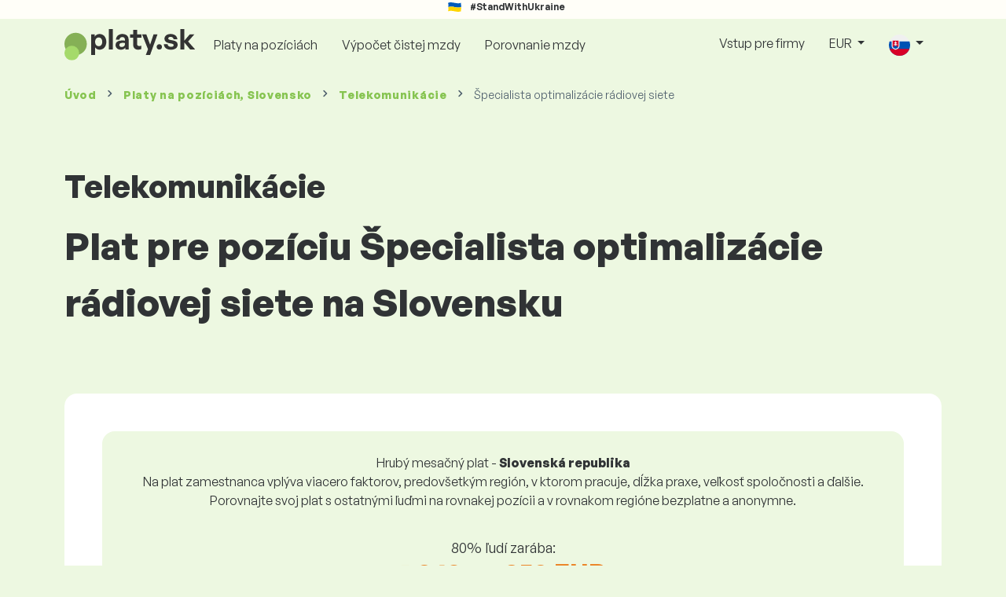

--- FILE ---
content_type: text/html; charset=UTF-8
request_url: https://www.platy.sk/platy/telekomunikacie/specialista-optimalizacie-radiovej-siete?res_lang=1
body_size: 12270
content:
<!doctype html>
<html lang="sk" >

<head prefix="og: http://ogp.me/ns# fb: http://ogp.me/ns/fb# website: http://ogp.me/ns/website#">
    
                <meta name="facebook-domain-verification" content="el2wgdxmk4cy7s3k4ame3n5ghu7pr2">

    <!-- Google Tag Manager -->
    <script>(function(w,d,s,l,i){w[l]=w[l]||[];w[l].push({'gtm.start':
                new Date().getTime(),event:'gtm.js'});var f=d.getElementsByTagName(s)[0],
            j=d.createElement(s),dl=l!='dataLayer'?'&l='+l:'';j.async=true;j.src=
            'https://www.googletagmanager.com/gtm.js?id='+i+dl;f.parentNode.insertBefore(j,f);
        })(window,document,'script','dataLayer','GTM-WKN5');</script>
    <!-- End Google Tag Manager -->
    
    
    <meta charset="utf-8">
    <meta http-equiv="X-UA-Compatible" content="IE=edge">
    <meta name="viewport" content="width=device-width, initial-scale=1, shrink-to-fit=no">

            <link rel="preconnect" href="https://cdn.jsdelivr.net">
        <link rel="preconnect" href="https://fonts.googleapis.com">
        <link rel="preconnect" href="https://fonts.gstatic.com" crossorigin>
    
    
    
    
    <meta name="csrf-token" content="xNQk3aenuQ3W1y298asTpY4ZVfMBUwer1zpgjzbD">

    
    <link href="https://fonts.googleapis.com/css?family=Source+Sans+Pro:400,600,700&amp;subset=latin-ext"
          rel="stylesheet">
    <link rel="stylesheet" href="https://www.platy.sk/static/css/redesign.css?17691684440e954fd8">

            <link rel="stylesheet" href="https://fonts.googleapis.com/css2?family=Inter:wght@400;600;700&display=swap">
        <link rel="stylesheet" href="https://cdn.jsdelivr.net/npm/@almacareer/cookie-consent-manager@3/CookieConsentManager.min.css">
        <link rel="stylesheet" href="https://cdn.jsdelivr.net/npm/@almacareer/cookie-consent-manager@3/CookieConsentManagerThemes.min.css">
        <link rel="stylesheet" href="https://www.platy.sk/static/css/cookie-consent-colors.css?17691684440e954fd8">
    
    
    
            <link rel="canonical" href="https://www.platy.sk/platy/telekomunikacie/specialista-optimalizacie-radiovej-siete"/>
    
    
    
                    <title>Plat Špecialista optimalizácie rádiovej siete -...</title>

    
    
    
    <meta name="description" content="Zistite a porovnajte mzdu na pozícii Špecialista optimalizácie rádiovej siete (Telekomunikácie) v najväčšej a pravidelne aktualizovanej verejnej..." />

    
        <meta name="keywords" content="platy, plat, mzdy, porovnanie platov, prieskum platov, tabuľka platov" />
    
    
                    <link rel="shortcut icon" href="https://www.platy.sk/c/images/logo/1/favicon_2025.svg?17691684440e954fd8" type="image/x-icon" media="screen, print"/>
            
    
    
    <link rel="alternate" href="https://www.platy.sk/platy/telekomunikacie/specialista-optimalizacie-radiovej-siete" hreflang="x-default" />

    
                    <link rel="alternate" href="https://www.platy.sk/en/salaryinfo/telecommunications/radio-network-optimization-specialist" hreflang="en" />
                            <link rel="alternate" href="https://www.platy.sk/platy/telekomunikacie/specialista-optimalizacie-radiovej-siete" hreflang="sk" />
                            <link rel="alternate" href="https://www.platy.sk/uk/zarplaty/telekomun-kac/fakh-vec-z-optim-zac-rad-omerezh" hreflang="uk" />
            
    
    
    <meta property="og:title" content="Plat Špecialista optimalizácie rádiovej siete -...">
    <meta property="og:type" content="website">
    <meta property="og:url" content="https://www.platy.sk/platy/telekomunikacie/specialista-optimalizacie-radiovej-siete?fwd_lang=0">
    <meta property="og:description" content="Zistite a porovnajte mzdu na pozícii Špecialista optimalizácie rádiovej siete (Telekomunikácie) v najväčšej a pravidelne aktualizovanej verejnej..." />
    <meta property="og:image" content="https://www.platy.sk/static/images/og/main_sk.png?17691684440e954fd8">
    <meta property="og:site_name" content="Paylab - Salary survey, Compare salary, Salary data" />

    
    <script>
    function setCookie(key, value, expireMinutes) {
        var expires = new Date();
        expires.setTime(expires.getTime() + expireMinutes * 60 * 1000);
        document.cookie = key + '=' + value + ';expires=' + expires.toUTCString() + ';path=/';
    }

    function getCookie(key) {
        var keyValue = document.cookie.match('(^|;) ?' + key + '=([^;]*)(;|$)');
        return keyValue ? keyValue[2] : null;
    }
</script>


</head>
<body class=" "
      data-spy="scroll" data-target="#scroll_menu"
      data-offset="0" itemscope itemtype="https://schema.org/WebPage">
<script
    src="https://js.sentry-cdn.com/c6c1e78e976713f8f417a062ed0c7313.min.js"
    crossorigin="anonymous"
></script>

        <!-- Google Tag Manager (noscript) -->
    <noscript><iframe src="https://www.googletagmanager.com/ns.html?id=GTM-WKN5"
                      height="0" width="0" style="display:none;visibility:hidden"></iframe></noscript>
    <!-- End Google Tag Manager (noscript) -->
    
<div id="support_ukraine">
    <img src="https://www.platy.sk/static/images/icon/ukraine_flag.svg?17691684440e954fd8" alt="Support Ukraine">
    <span>#StandWithUkraine</span>
</div>

    
        <div class="container">
        <div class="row">
            <div class="d-none d-md-block col-md-12">
                <div style="text-align: center;">
                    <div class=""><ins data-revive-zoneid="232" data-revive-id="61bcfec77204245b2010a3028b42db01"></ins>
</div>
                </div>
            </div>
            <div class="col-12 d-md-none">
                <div style="text-align: center;">
                    <div class=""><ins data-revive-zoneid="234" data-revive-id="61bcfec77204245b2010a3028b42db01"></ins>
</div>
                </div>
            </div>
        </div>
    </div>
    

<nav class="navbar navbar-expand-lg d-print-none">
    <div class="container">
        <a itemprop="primaryImageOfPage" class="navbar-brand logo" href="https://www.platy.sk">
            <img src="https://www.platy.sk/c/images/logo/1/platy_sk.svg?17691684440e954fd8"
                 alt="logo Platy.sk">
        </a>
        <button class="navbar-toggler" type="button" data-bs-toggle="collapse" data-bs-target="#navbarTogglerId" aria-controls="navbarTogglerId" aria-expanded="false" aria-label="Toggle navigation">
            <span class="navbar-toggler-icon"></span>
        </button>

        <div class="collapse navbar-collapse" id="navbarTogglerId">
            
            <ul class="navbar-nav me-auto mb-2 mb-lg-0">
                
                                    <li class="nav-item">
                        <a id="menu_link_browse_salaries" class="nav-link" href="https://www.platy.sk/platy">Platy na pozíciách</a>
                    </li>
                
                
                                    <li class="nav-item">
                        <a id="menu_link_salary_calculator" class="nav-link" href="https://www.platy.sk/vypocet-mzdy">Výpočet čistej mzdy</a>
                    </li>
                
                <li class="nav-item"><a class="nav-link" id="top_menu_enter_survey" href="https://www.platy.sk/prieskum-platov-wizard">Porovnanie mzdy</a></li>
            </ul>

            
            <ul class="navbar-nav">
                                    
                    <li class="nav-item"><a class="nav-link" href="https://www.platy.sk/paylab">Vstup pre firmy</a></li>
                








                                    <li class="nav-item dropdown">
                        <a class="nav-link dropdown-toggle" href="#" role="button" id="navbarCurrencyDropdown" data-bs-toggle="dropdown" aria-expanded="false">
                            EUR
                        </a>

                        <div class="dropdown-menu" aria-labelledby="navbarCurrencyDropdown">
                                                            <a class="dropdown-item nav-link" href="https://www.platy.sk/platy/telekomunikacie/specialista-optimalizacie-radiovej-siete?global_currency=EUR">
                                    EUR
                                </a>
                                                            <a class="dropdown-item nav-link" href="https://www.platy.sk/platy/telekomunikacie/specialista-optimalizacie-radiovej-siete?global_currency=USD">
                                    USD
                                </a>
                                                    </div>
                    </li>
                
                
                                    <li class="nav-item dropdown">
                        <a class="nav-link dropdown-toggle" href="#" role="button" id="navbarLangDropdown" data-bs-toggle="dropdown" aria-expanded="false">
                            <img src="https://www.platy.sk/static/images/flags/sk.svg?17691684440e954fd8" class="lang-icon" alt="switch language">
                        </a>

                        <div class="dropdown-menu" aria-labelledby="navbarLangDropdown">
                                                            <a class="dropdown-item nav-link" href="https://www.platy.sk/en/salaryinfo/telecommunications/radio-network-optimization-specialist">
                                    <img src="https://www.platy.sk/static/images/flags/gb.svg?17691684440e954fd8" class="lang-icon" alt="en flag">
                                    English
                                </a>
                                                            <a class="dropdown-item nav-link" href="https://www.platy.sk/platy/telekomunikacie/specialista-optimalizacie-radiovej-siete?res_lang=1">
                                    <img src="https://www.platy.sk/static/images/flags/sk.svg?17691684440e954fd8" class="lang-icon" alt="sk flag">
                                    Slovenský
                                </a>
                                                            <a class="dropdown-item nav-link" href="https://www.platy.sk/uk/zarplaty/telekomun-kac/fakh-vec-z-optim-zac-rad-omerezh">
                                    <img src="https://www.platy.sk/static/images/flags/uk.svg?17691684440e954fd8" class="lang-icon" alt="uk flag">
                                    Українська
                                </a>
                                                    </div>
                    </li>
                
                                </ul>
        </div>
    </div>
</nav>

    <div class="fixed-signup-button text-center d-lg-none d-print-none">
        <div class="container">
            <div class="row">
                <div class="col-12 col-md-4 mx-auto">
                                        <a id="bottom_link_compare_your_salary" href="https://www.platy.sk/prieskum-platov-wizard/steps/1/637c8" class="btn btn-primary btn-block">Porovnajte si svoj plat</a>
                                    </div>
            </div>
        </div>
    </div>


    <div class="container">
        <div class="row d-none d-print-block">
            <div class="col-3 offset-2" style="height: 150px; background: none;">
                <img src="https://www.platy.sk/c/images/logo/1/platy_sk.svg?17691684440e954fd8" style="width: 100px; background-color: #ffffff;" alt="logo">
            </div>
        </div>
    </div>

<div class="clearfix"></div>


 

<div class="container">
    <nav id="breadcrumb" aria-label="breadcrumb">
        <ol class="breadcrumb d-none d-md-flex ">
                            <li class="breadcrumb-item"><a href="https://www.platy.sk">Úvod</a></li>
            
                                                <li class="breadcrumb-item"><a href="https://www.platy.sk/platy">Platy <span>na pozíciách</span>, Slovensko</a></li>
                                    <li class="breadcrumb-item"><a href="https://www.platy.sk/platy/telekomunikacie">Telekomunikácie</a></li>
                            
                            <li class="breadcrumb-item active" aria-current="page">Špecialista optimalizácie rádiovej siete</li>
                    </ol>
        <ol class="breadcrumb d-flex d-md-none ">
            
                            <li class="breadcrumb-item breadcrumb-back-sign"><a href="https://www.platy.sk/platy/telekomunikacie">Späť na <b>Telekomunikácie</b></a></li>
                    </ol>
    </nav>
</div>


<div itemprop="mainContentOfPage">
        <div class="container main">
        <div class="category-heading">
            <h2>Telekomunikácie</h2>
            <h1>Plat pre pozíciu Špecialista optimalizácie rádiovej siete na Slovensku</h1>
        </div>

        <div class="box-lightest mb-4">
            <div class="row">
                <div class="col">
                                            <div class="landing-page-top-block category-landing-page box-b2c">
                            <div
                                class="text-center mt-1">Hrubý mesačný plat - <b>Slovenská republika</b></div>
                            <div class="text-center">Na plat zamestnanca vplýva viacero faktorov, predovšetkým región, v ktorom pracuje, dĺžka praxe, veľkosť spoločnosti a ďalšie. <br>
Porovnajte svoj plat s ostatnými ľuďmi na rovnakej pozícii a v rovnakom regióne bezplatne a anonymne.</div>

                            <div class="row">
    <div class="col-12 position-relative simple-range-chart">
        
        <div class="range-chart-top">
            <div class="range-chart-text">80% ľudí zarába:</div>
            <div class="range-chart-values">1 862 - 4 950 EUR</div>
        </div>

        
        <div class="range-chart-canvas w-100 position-relative" style="height: 82px;">
            <div class="range-chart-bar"></div>
            <div class="range-chart-canvas-line" style="left: 10%;"></div>
            <div class="range-chart-canvas-line" style="left: 90%;"></div>
        </div>

        <div class="d-flex align-self-stretch justify-content-between my-3">
            <div class="text-start"><span>10% zarába menej ako</span>
                <span class="value text-nowrap" data-monthly-value="1862" data-skip-yearly="" data-currency="EUR" data-precision="0" data-shorten="" ><b>1 862 EUR</b></span>
            </div>
            <div class="text-end"><span>10% zarába viac ako</span>
                <span class="value text-nowrap" data-monthly-value="4950" data-skip-yearly="" data-currency="EUR" data-precision="0" data-shorten="" ><b>4 950 EUR</b></span>
            </div>
        </div>
    </div>
</div>

                            <div class="row d-none d-md-block">
                                <div class="col-12 text-center">
                                    <a href="https://www.platy.sk/prieskum-platov-wizard/steps/1/637c8" id="position_detail_enter_survey"
                                       class="btn btn-primary">Porovnajte si plat s ostatnými</a>
                                </div>
                            </div>

                            <hr>

                            <div class="row text-start">
                                <div class="col-12 mt-2 mt-lg-4">
                                    <div class="mb-4">
                                        <a class="mb-4" data-bs-toggle="collapse" href="#collapseExplanation"
                                           role="button"
                                           aria-expanded="false" aria-controls="collapseExplanation">
                                            Čo znamenajú údaje v grafe?
                                        </a>
                                    </div>
                                    <div class="collapse" id="collapseExplanation">
                                        Mzdy v prieskume vyjadrujeme v hrubom.<br>
<br>
Na základe platového prieskumu Platy.sk 80% ľudí na pozícii Špecialista optimalizácie rádiovej siete v krajine Slovenská republika zarába od <b><span class="text-newrap">1 862 EUR</span></b> do <b><span class="text-newrap">4 950 EUR</span></b> mesačne v hrubom.<br>
<br>
Menej ako <b><span class="text-newrap">1 862 EUR</span></b> zarába 10% zamestnancov a 10% ľudí zarobí viac ako <b><span class="text-newrap">4 950 EUR</span></b>.<br>
<br>
Prieskum vychádza z dát od zamestnancov očistených od extrémnych a duplicitných hodnôt. Zapojením sa do bezplatného anonymného prieskumu získate presnejšie porovnanie platu s inými ľuďmi pracujúcimi na rovnakej pozícii ako vy.
                                    </div>
                                </div>
                                <div class="col-12 d-block d-md-none">
                                    <a href="https://www.platy.sk/prieskum-platov-wizard/steps/1/637c8" id="position_detail_enter_survey_mobile"
                                       class="">Porovnajte si plat s ostatnými</a>
                                </div>
                            </div>
                        </div>
                    
                    <div class="share-btn-category mt-4">
    <div class="row justify-content-center mx-2">

        
        <div class="col-6 col-lg-auto px-2 px-lg-1">
            <a id="fb-share-cat" class="btn share-btn share-btn-facebook"
               href="https://www.facebook.com/sharer/sharer.php?u=https://www.platy.sk/platy/telekomunikacie/specialista-optimalizacie-radiovej-siete?res_lang=1"
               title="Share on Facebook">
                <img src="https://www.platy.sk/static/images/icons/facebook.svg?17691684440e954fd8" alt="FB icon">
                <span class="share-btn-text">Share</span>
            </a>
        </div>

        
        <div class="col-6 col-lg-auto px-2 px-lg-1">
            <a id="tw-share-cat" class="btn share-btn share-btn-twitter"
               href="https://twitter.com/share?url=https://www.platy.sk/platy/telekomunikacie/specialista-optimalizacie-radiovej-siete?res_lang=1"
               title="Share on Twitter">
                <img src="https://www.platy.sk/static/images/icons/x.svg?17691684440e954fd8" alt="X icon">
                <span class="share-btn-text">Tweet</span>
            </a>
        </div>

        
        <div class="col-6 col-lg-auto px-2 px-lg-1">
            <a id="li-share-cat" class="btn share-btn share-btn-linkedin"
               href="https://www.linkedin.com/shareArticle?mini=true&url=https://www.platy.sk/platy/telekomunikacie/specialista-optimalizacie-radiovej-siete?res_lang=1"
               title="Share on LinkedIn">
                <img src="https://www.platy.sk/static/images/icons/linkedin.svg?17691684440e954fd8" alt="LinkedIn icon">
                <span class="share-btn-text">Share</span>
            </a>
        </div>

        
        <div class="col-6 col-lg-auto px-2 px-lg-1">
            <a id="pi-share-cat" class="btn share-btn share-btn-pinterest"
                href="https://www.pinterest.com/pin/create/button/?url=https://www.platy.sk/platy/telekomunikacie/specialista-optimalizacie-radiovej-siete?res_lang=1"
                title="Share on Pinterest">
                <img src="https://www.platy.sk/static/images/icons/pinterest.svg?17691684440e954fd8" alt="Pinterest icon">
                <span class="share-btn-text">Save</span>
            </a>
        </div>

        
        <div class="col-12 col-lg-auto px-2 px-lg-1">
            <a id="grey-share-cat" class="btn share-btn share-btn-link"
                href="#"
                title="Get chart link"
                onclick="navigator.clipboard.writeText('https://www.platy.sk/platy/telekomunikacie/specialista-optimalizacie-radiovej-siete?res_lang=1').then(function() {
                    alert('URL linka bola úspešne skopírovaná, môžete ju použiť.');
                }, function() {
                    alert('URL linku sa nepodailo skopírovať, skúste to znovu.');
                });">
                <img src="https://www.platy.sk/static/images/icons/share.svg?17691684440e954fd8" alt="Share icon">
                <span class="share-btn-text">Get link</span>
            </a>
        </div>
    </div>
</div>

<script>
    (function(){
        let shareButtons = document.querySelectorAll(".share-btn");

        if (shareButtons) {
            [].forEach.call(shareButtons, function(button) {
                button.addEventListener("click", function(event) {
                    let width = 650,
                        height = 450;

                    event.preventDefault();
                    if (this.id !== 'grey-share-cat') {
                        window.open(this.href, 'Share Dialog', 'menubar=no,toolbar=no,resizable=yes,scrollbars=yes,width=' + width + ',height=' + height + ',top=' + (screen.height / 2 - height / 2) + ',left=' + (screen.width / 2 - width / 2));
                    }
                });
            });
        }
    })();
</script>

                </div>
            </div>
        </div>

                    <div class="box-lightest mb-4">
                <div class="row">
                    <div class="col-12 job-description">
                        <h2>Akú prácu vykonáva typicky Špecialista optimalizácie rádiovej siete</h2>

                        <ul class="green-squared-bullets"><li>Zodpovedanie za správne nastavenie parametrov základňových staníc.</li><li>Vyhodnocovanie reportov rádiovej časti siete.</li><li>Identifikovanie a analyzovanie vzniknutých problémov.</li><li>Navrhovanie efektívnych riešení problémov.</li><li>Vykonávanie kontrolných meraní v teréne.</li><li>Kapacitné dimenzovanie rádiovej časti siete.</li></ul>

                    </div>
                </div>
            </div>
        
                    <div class="box-b2b mb-4">
    <div class="row">
        <div class="col-12 mb-3">
            <h3>Pre firmy - získajte istotu pri rozhodovaní o mzdách</h3>
            Nastavte mzdy svojim zamestnancom férovo. Pomôže Vám pri tom podrobný report, s ktorým budete mať relevantné údaje o mzdách vždy po ruke. 
        </div>
        <div class="col-12">
            <a id="position_try_salary_tool_button" class="btn btn-info" href="https://www.platy.sk/paylab">Vyskúšajte Platový nástroj bezplatne</a>
        </div>
    </div>
</div>
        
        <section id="career_tree_block" >

        <div class="row m-0">
            <div class="col-12">
                                    <h2>Najčastejšia kariérna cesta zamestnanca</h2>
                    <p>Grafika znázorňuje, ako zamestnanci vo svojej kariére najčastejšie postupujú. Kliknutím na názov pozície sa dostanete na jej detail s údajmi o plate.</p>
                            </div>
        </div>

        <div class="loader" style="width: 7%; height: auto;">
            <img src="https://www.platy.sk/static/images/loader.svg?17691684440e954fd8">
        </div>

        <div class="career_tree_content" style="display:none;">
            <div id="career_tree_legend" class="col-12">
                <div><span class="color-rectangle most-usual"></span>Najčastejšie (>15%)</div>
                <div><span class="color-rectangle not-usual"></span>Menej časté (5-15%)</div>
                <div><span class="color-rectangle rare"></span>Zriedkavé (<5%)</div>
            </div>
            <div style="display:flex;flex-direction:column">
                <div id="career_tree" style="width:800px; height:600px;" class="d-none d-lg-block mx-auto"></div>
                <div id="career_tree_small" style="width:400px; height:300px;" class="d-block d-lg-none mx-auto"></div>
            </div>
        </div>
</section>


        <div class="box-lightest mb-4">
            <div class="row">
                <div class="col">
                    <h2 class="position-lp">Pozícia Špecialista optimalizácie rádiovej siete na trhu práce</h2>
                </div>
            </div>

            <div class="row row-cols-1 row-cols-lg-3">
                <div class="col mb-3">
                    <div class="box-b2c h-100 text-center">
                        <p class="box-text">Pracovná pozícia zastáva <br> v rebríčku výšky platov
</p>

<div class="green-figures">
    53. miesto
</div>
                    </div>
                </div>

                <div class="col mb-3">
                    <div class="box-b2c h-100 text-center">
                        <p class="box-text">Zastúpenie žien na pozícii</p>

<div class="green-figures">
    Neuvedené
</div>
                    </div>
                </div>

                <div class="col mb-3">
                    <div class="box-b2c h-100 text-center">
                        <p class="box-text">Priemerný vek respondenta na pozícii<br>
</p>

<div class="green-figures">
    Neuvedené 
</div>
                    </div>
                </div>
            </div>

            
            <div class="row">
                <div class="col-12">
                    <div class="position-ranking">
                        
                        
                            
                                                            <div class="left-position">
                            
                            
                                
                                <div class="position-item ">
                                    <div class="">
                                        <p class="position-number">678. miesto</p>
                                        <div class="position-and-sector">
                                            <p class="name-of-position">Upratovač</p>
                                            <p class="industry-sector">Pomocné práce</p>
                                        </div>
                                        <div class="salary-icon"><img
                                                src="https://www.platy.sk/static/images/salary_group_1.svg?17691684440e954fd8"
                                                alt="Salary group 1">
                                        </div>
                                        <p class="amount-of-salary">915 - 1 207 EUR</p>
                                    </div>
                                </div>

                            
                                                            </div>
                                                    
                            
                                                            <div class="middle-positions">
                                                            
                            
                                
                                <div class="position-item ">
                                    <div class="">
                                        <p class="position-number">54. miesto</p>
                                        <div class="position-and-sector">
                                            <p class="name-of-position">Technický manažér</p>
                                            <p class="industry-sector">Manažment</p>
                                        </div>
                                        <div class="salary-icon"><img
                                                src="https://www.platy.sk/static/images/salary_group_2.svg?17691684440e954fd8"
                                                alt="Salary group 2">
                                        </div>
                                        <p class="amount-of-salary">1 725 - 5 103 EUR</p>
                                    </div>
                                </div>

                            
                                                    
                            
                            
                            
                                
                                <div class="position-item selected-position next-position">
                                    <div class="">
                                        <p class="position-number">53. miesto</p>
                                        <div class="position-and-sector">
                                            <p class="name-of-position">Špecialista optimalizácie rádiovej siete</p>
                                            <p class="industry-sector">Telekomunikácie</p>
                                        </div>
                                        <div class="salary-icon"><img
                                                src="https://www.platy.sk/static/images/salary_group_2.svg?17691684440e954fd8"
                                                alt="Salary group 2">
                                        </div>
                                        <p class="amount-of-salary">1 862 - 4 950 EUR</p>
                                    </div>
                                </div>

                            
                                                    
                            
                            
                            
                                
                                <div class="position-item  next-position">
                                    <div class="">
                                        <p class="position-number">52. miesto</p>
                                        <div class="position-and-sector">
                                            <p class="name-of-position">Monitor klinických štúdií</p>
                                            <p class="industry-sector">Farmaceutický priemysel</p>
                                        </div>
                                        <div class="salary-icon"><img
                                                src="https://www.platy.sk/static/images/salary_group_2.svg?17691684440e954fd8"
                                                alt="Salary group 2">
                                        </div>
                                        <p class="amount-of-salary">2 199 - 4 524 EUR</p>
                                    </div>
                                </div>

                            
                                                            </div>
                                                    
                            
                                                            <div class="right-position">
                                                            
                            
                                
                                <div class="position-item ">
                                    <div class="">
                                        <p class="position-number">1. miesto</p>
                                        <div class="position-and-sector">
                                            <p class="name-of-position">Development Director</p>
                                            <p class="industry-sector">Vrcholový manažment</p>
                                        </div>
                                        <div class="salary-icon"><img
                                                src="https://www.platy.sk/static/images/salary_group_3.svg?17691684440e954fd8"
                                                alt="Salary group 3">
                                        </div>
                                        <p class="amount-of-salary">3 521 - 13 438 EUR</p>
                                    </div>
                                </div>

                            
                                                            </div>
                                                                        </div>
                </div>
            </div>

            <div class="row">
                <div class="col-8 col-lg-5 d-none d-md-block mx-auto" style="position: relative;">
                    <div class="make-comparison-highlight-block text-center">
                        <h4>Zdá sa vám platový interval široký?</h4>
                        <p>Priemerný plat vo vašom regióne zistíte po vyplnení krátkeho dotaznika</p>
                        <a href="https://www.platy.sk/prieskum-platov-wizard/steps/1/637c8"
                           class="btn btn-secondary"
                           id="position_detail_ranking_enter_survey">Porovnajte si plat s ostatnými</a>
                    </div>
                </div>
            </div>
        </div>

                    <div class="box-lightest mb-3">
                <div class="row">
                    <div class="col-12">
                        <h3><b>Ponuky práce</b> vhodné pre Vašu pozíciu:</h3>
                        <p>Nájdite pre seba lepšie platové podmienky alebo finančné a nefinančné benefity.</p>
                        <a class="btn btn-primary"
                           href="https://www.profesia.sk/praca/?search_anywhere=%C5%A0pecialista%20optimaliz%C3%A1cie%20r%C3%A1diovej%20siete"
                           target="_blank">Zobraz ponuky práce na Profesia.sk</a>
                    </div>
                </div>
            </div>
        
                    <div class="row justify-content-center mb-5 mt-5">
                <div class="col-12 text-center">
                    <h3>Získajte detailné informácie o platoch na Slovensku </h3>
                </div>

                
                <div class="col-12 col-md-4 mt-0 mb-5">
                    <div class="card pricelist-card h-100">
                        <div class="card-header">
                            <div class="card-subtitle">
                                Mzdy od zamestnancov
                            </div>
                            <div class="package-name">
                                Solo
                            </div>
                            <div class="package-highlights">
                                1 pozícia na rok
                            </div>
                        </div>
                        <div class="card-body">
                            <div class="package-price">
                                99,00 EUR*
                            </div>
                                                        <div class="package-users">
                                Prístup pre 1 používateľa
                            </div>
                            <div class="package-usage">
                                Ideálne pre jednorazovú analýzu konkrétnej pracovnej pozície.
                            </div>
                        </div>
                        <div class="card-footer">
                            <div class="package-contains">
                                <div class="intro">
                                    Čo obsahuje mzdový report?
                                </div>

                                <ul class="spaced-list painted-blue"><li>Mzda na pozícii podľa regiónu, vzdelania, praxe, veľkosti firmy, veku</li><li>Rozloženie respondentov do mzdových pásiem</li><li>Mzdové rozpätie od 1. do 9. decilu</li><li>Rozpis všetkých sledovaných nefinančných benefitov</li><li>Analýza finančných benefitov</li></ul>
                            </div>

                            <a id="paylab_employee_prices_order_report"
                               href="https://www.platy.sk/cart/pro/choice?cat_pos=637c8"
                               class="btn btn-primary w-100">Objednať</a>
                            <div class="text-center">
                                <a id="paylab_employee_prices_show_report"
                                   href="https://www.platy.sk/report/professional/demo/pdf" class="arrow-link"
                                   target="_blank">Zobraziť ukážkový report</a>
                            </div>
                        </div>
                    </div>
                </div>
            </div>
        
        <ins data-revive-zoneid="239" data-revive-id="61bcfec77204245b2010a3028b42db01"></ins>

                    <div class="box-lightest mb-4">
                <h2 class="h5 mt-0">Často kladené otázky</h2>
                <p>Často kladené otázky a odpovede na ne o mzde na pozícii Špecialista optimalizácie rádiovej siete.</p>

                <div class="col-lg-12 accordion" id="positionLPFaqAccordion">
                    <div class="accordion-item">
            <h4 class="accordion-header" id="heading1">
                <button class="w-100 accordion-button collapsed text-start" type="button" data-bs-toggle="collapse" data-bs-target="#collapse1" aria-expanded="false" aria-controls="collapse1">
                    Aký je plat alebo koľko sa zarába na pozícii Špecialista optimalizácie rádiovej siete na Slovensku?
                </button>
            </h4>

            <div id="collapse1" class="accordion-collapse collapse" data-bs-parent="#methodologyAccordion">
                <div class="accordion-body">
                    Celkový hrubý plat na pozícii Špecialista optimalizácie rádiovej siete sa pohybuje medzi 1 610 EUR a 8 116 EUR mesačne. Pre presné porovnanie odporúčame porovnať si mzdu cez dotazník na Platy.sk, čím získate presnejší pohľad na mzdu aj s prihliadnutím na región, v ktorom pracujete.
                </div>
            </div>
        </div>
                    <div class="accordion-item">
            <h4 class="accordion-header" id="heading2">
                <button class="w-100 accordion-button collapsed text-start" type="button" data-bs-toggle="collapse" data-bs-target="#collapse2" aria-expanded="false" aria-controls="collapse2">
                    Aké sú najvyššie platy na pozícii Špecialista optimalizácie rádiovej siete?
                </button>
            </h4>

            <div id="collapse2" class="accordion-collapse collapse" data-bs-parent="#methodologyAccordion">
                <div class="accordion-body">
                    Najlepšie zarábajúci zamestnanci na pozícii Špecialista optimalizácie rádiovej siete majú celkovú hrubú mzdu aspoň 4 950 EUR za mesiac.
                </div>
            </div>
        </div>
                    <div class="accordion-item">
            <h4 class="accordion-header" id="heading3">
                <button class="w-100 accordion-button collapsed text-start" type="button" data-bs-toggle="collapse" data-bs-target="#collapse3" aria-expanded="false" aria-controls="collapse3">
                    Koľko zarobím ako Špecialista optimalizácie rádiovej siete?
                </button>
            </h4>

            <div id="collapse3" class="accordion-collapse collapse" data-bs-parent="#methodologyAccordion">
                <div class="accordion-body">
                    10% najlepšie zarábajúcich zamestnancov na tejto pozícii má celkovú hrubú mzdu vyššiu ako 4 950 EUR za mesiac a 10% najhoršie zarábajúcich na tejto pozícii má celkovú hrubú mzdu nižšiu ako 1 862 EUR za mesiac.<br>
Zapojením sa do nášho platového dotazníka získate presné porovnanie vašej mzdy s priemerom na trhu s prihliadnutím na región, v ktorom pracujete.
                </div>
            </div>
        </div>
                    <div class="accordion-item">
            <h4 class="accordion-header" id="heading4">
                <button class="w-100 accordion-button collapsed text-start" type="button" data-bs-toggle="collapse" data-bs-target="#collapse4" aria-expanded="false" aria-controls="collapse4">
                    Aký plat mám očakávať na pozícii Špecialista optimalizácie rádiovej siete po 5 rokoch skúseností?
                </button>
            </h4>

            <div id="collapse4" class="accordion-collapse collapse" data-bs-parent="#methodologyAccordion">
                <div class="accordion-body">
                    Po odpracovaní 5 rokov sa na pozícii Špecialista optimalizácie rádiovej siete zarába 3 850 EUR mesačne v hrubom.
                </div>
            </div>
        </div>
                    <div class="accordion-item">
            <h4 class="accordion-header" id="heading5">
                <button class="w-100 accordion-button collapsed text-start" type="button" data-bs-toggle="collapse" data-bs-target="#collapse5" aria-expanded="false" aria-controls="collapse5">
                    Ako si vyjednať lepší plat?
                </button>
            </h4>

            <div id="collapse5" class="accordion-collapse collapse" data-bs-parent="#methodologyAccordion">
                <div class="accordion-body">
                    Na vyjednávanie o plate sa treba dobre pripraviť. Pri platovom vyjednávaní sa odporúčame sústrediť na nasledovné veci:<br>
<ul>
<li>zistite si aktuálnú trhovú hodnotu pozície - na Platy.sk to viete zistiť zadarmo a anonymne</li>
<li>vyzdvihnutie skúsenosti a výsledkov - je dobré si rozhovor o plate dobre načasovať</li>
<li>rozšírené zodpovednosti - ak pracujete nad rámec svojej role a zodpovedností</li>
<li>pripravte sa na alternatívy - ak sa nedá ísť cestou zvýšenia mzdy, existujú aj iné možnosti (bonusy, dovolenka navyše a pod.)</li>
</ul>
                </div>
            </div>
        </div>
                    <div class="accordion-item">
            <h4 class="accordion-header" id="heading6">
                <button class="w-100 accordion-button collapsed text-start" type="button" data-bs-toggle="collapse" data-bs-target="#collapse6" aria-expanded="false" aria-controls="collapse6">
                    Z akých údajov vychádzate pri výpočte mzdy?
                </button>
            </h4>

            <div id="collapse6" class="accordion-collapse collapse" data-bs-parent="#methodologyAccordion">
                <div class="accordion-body">
                    Mzdové údaje sú z platového dotazníka, kde si každý môže anonymne porovnať svoju mzdu s ostatnými zamestnancami pracujúcimi na rovnakej pozícii. Tieto dáta očisťujeme a spracúvame podľa našej metodiky. Na pozíciu Špecialista optimalizácie rádiovej siete máme aktuálne zozbieraných menej ako 20 skontrolovaných respondentov.
                </div>
            </div>
        </div>
    </div>
            </div>
            </div>

    <div class="modal" id="sorryNoIeModal" tabindex="-1" role="dialog">
    <div class="modal-dialog no-ie-box" role="document">
        <div class="modal-content">
            <div class="modal-body text-center m-2">

                <img src="https://www.platy.sk/static/images/icons/warning_icon.svg?17691684440e954fd8" style="height: 148px;" class="m-3">

                <h4>Prosím, stiahnite si podporovaný prehliadač, aby ste mohli využívať stránky Platy.sk</h4>

                <div class="modal-text"><p> Platy.sk sme postavili pomocou najmodernejších technológií. Vďaka tomu je web Platy.sk rýchlejší a ľahšie sa používa. Váš prehliadač bohužiaľ tieto technológie nepodporuje. </p>
<br>
<p> Stiahnite si jeden z týchto skvelých prehliadačov:</p></div>
                <div class="col-10 row my-5 mx-auto">
                    <div class="col browser-info">
                        <div>
                            <img src="https://www.platy.sk/static/images/icons/Google_Chrome_icon.png?17691684440e954fd8" alt="Chrome icon">
                        </div>
                        <div class="version">
                            <b>Google Chrome</b><br>
Version 50+
                        </div>
                    </div>
                    <div class="col browser-info separated">
                        <div>
                            <img src="https://www.platy.sk/static/images/icons/Firefox_icon.png?17691684440e954fd8" alt="Firefox icon">
                        </div>
                        <div class="version">
                            <b>Mozilla Firefox</b><br>
Version 50+
                        </div>
                    </div>
                    <div class="col browser-info separated">
                        <div>
                            <img src="https://www.platy.sk/static/images/icons/Safari_icon.png?17691684440e954fd8" alt="Safari icon">
                        </div>
                        <div class="version">
                            <b>Apple Safari</b><br>
Version 6+
                        </div>
                    </div>
                    <div class="col browser-info separated">
                        <div>
                            <img src="https://www.platy.sk/static/images/icons/Opera_icon.png?17691684440e954fd8" alt="Opera icon">
                        </div>
                        <div class="version">
                            <b>Opera</b><br>
Version 50+
                        </div>
                    </div>
                </div>
                <div class="row">
                    <div class="col disclaimer text-center">
                        Už ste aktualizovali prehliedač a stále máte problém? Prosím, <a href="mailto:support@profesia.sk">kontaktujte nás</a>.
                    </div>
                </div>
            </div>
        </div>
    </div>
</div>

</div>


<!--  FOOTER  -->
<footer class="paylab-footer d-print-none">
    <div class="container">
        <div class="row">
            <div class="col-12 col-lg">
                <p class="headline">Porovnanie vášho platu</p>
                <ul>
                                            <li>
                            <a href="https://www.platy.sk/platy-v-krajine">Platy v Slovenskej republike</a>
                        </li>
                    
                                            <li><a href="https://www.platy.sk/partner/region-list">Platy v regiónoch Slovenska</a></li>
                    
                    
                                            <li>
                            <a href="https://www.paylab.com/global/countries"
                               target="_blank">Platy v iných krajinách</a></li>
                    
                    <li>
                        <a href="https://www.platy.sk/millionaire">Milionárska kalkulačka</a>
                    </li>

                                            <li><a href="https://www.platy.sk/vypocet-mzdy">Mzdová kalkulačka</a></li>
                    
                                                                        <li><a href="https://www.platy.sk/top-platy/rebricky">TOP platy</a></li>
                                                            </ul>
            </div>
            <div class="col-12 col-lg">
                <p class="headline">Dokumenty</p>
                <ul>
                                            <li><a href="https://www.platy.sk/vop">Produktové podmienky pre klientov</a></li>
                    
                                            <li><a  id="footer_link_methodology" href="https://www.platy.sk/metodika">Ako funguje stránka Platy.sk</a></li>
                    
                    
                                            <li>
                            <a href="https://www.paylab.com/global/aboutus" target="_blank">O nás</a>
                        </li>
                                    </ul>
            </div>

                            <div class="col-12 col-lg">
                    <p class="headline">Spoločnosti</p>
                    <ul>
                                                    <li><a href="https://www.platy.sk/paylab/gender-pay-gap">Gender Pay Gap na Slovensku</a></li>
                        
                                                    <li><a href="https://www.paylab.com/salary-report" target="_blank">Mzdový report pre iné krajiny</a></li>
                        
                                                    <li><a href="https://www.platy.sk/paylab">Vstup pre firmy</a></li>
                        
                        
                        <li>
                                                            <a href="https://www.paylab.com/paylab-api" target="_blank">Paylab API</a>
                                                    </li>
                    </ul>
                </div>
                        <div class="col-12 col-lg">
                <p class="headline">Sledujte nás</p>
                <ul>
                    <li><a href="https://www.platy.sk/kontakt">Kontakt</a></li>
                                            <li><a href="https://www.facebook.com/platysk/"
                               target="_blank">Facebook</a>
                        </li>
                    
                    
                    
                                            <li><a href="https://www.linkedin.com/company/18029653/"
                               target="_blank">Linkedin</a>
                        </li>
                    
                                                                        <li>
                                <a href="https://www.platy.sk/analyzy">Platové <span>správy</span></a>
                            </li>
                                                            </ul>
            </div>
        </div>

        <div class="row">
            <hr class="footer-divider mb-3">
        </div>

        <div class="row justify-content-between">
            <div class="col-12 col-lg d-flex justify-content-center justify-content-lg-start align-items-center">
                                    <a href="https://www.almacareer.com/sk" class="powered-by-logo">
                        <img src="https://www.platy.sk/c/images/logo/1/AC_Secondary_RGB_Gray_Transparent.svg?17691684440e954fd8" alt="partner logo"></a>
                            </div>

            <div class="col-12 col-lg-8 d-flex mt-3 mt-lg-0 align-items-center" style="word-wrap: break-word;">
                <div class="row justify-content-evenly w-100">
                    <div class="col-12 col-lg text-start text-lg-center">
                                                    <a href="https://www.platy.sk/vop">Produktové podmienky pre klientov</a>
                                            </div>

                                            <div class="col-12 col-lg mt-4 mt-lg-0 text-start text-lg-center">
                                                            <a href="https://www.platy.sk/zasady-pouzivania">Zásady ochrany súkromia</a>
                                                    </div>
                    
                    <div class="col-12 col-lg mt-4 mt-lg-0 text-start text-lg-center">
                                                    <a href="#" data-cc="show-preferencesModal">Nastavenia cookies</a>
                                            </div>
                </div>
            </div>

            <div class="col-12 col-lg d-flex justify-content-center justify-content-lg-end mt-3 mt-lg-0 align-items-center" style="gap: 16px;">
                                    <a href="https://www.facebook.com/platysk/"
                        target="_blank"><img src="https://www.platy.sk/static/images/icon/facebook_icon.svg?17691684440e954fd8" alt="Facebook"></a>
                                                    <a href="https://www.linkedin.com/company/18029653/"
                       target="_blank"><img src="https://www.platy.sk/static/images/icon/linkedin_icon.svg?17691684440e954fd8" alt="LinkedIn"></a>
                            </div>
        </div>

        <div class="row mt-4">
            <div class="col text-center">
                <p class="copyright">© 1997-2026 Alma Career Slovakia, s. r. o., All rights reserved. <br>
PAYLAB is a member of the <a href="http://www.almamedia.com/" target="_BLANK">Alma Media</a> group.</p>
            </div>
        </div>
    </div>
</footer>

    




<script src="https://www.platy.sk/static/js/app.js?17691684440e954fd8" defer></script>


    <script src="https://www.platy.sk/static/js/treeviz.js?17691684440e954fd8" defer></script>
    
    <script>
        let viewBoxWidth = 800;
        let viewBoxHeight = 600;

        function domReady () {
            let traverseNodes = function (idToFind, nodeToCheck) {
                let foundItem = null;

                if (idToFind === nodeToCheck.id) {
                    foundItem = nodeToCheck;
                } else {
                    nodeToCheck.children.forEach(function (item) {
                        if (item.id === idToFind) {
                            foundItem = item;
                        }
                    });
                }

                if (foundItem !== null) {
                    if (!foundItem.children && !foundItem._children) {
                        return false;
                    }

                    if (foundItem.children) {
                        foundItem._children = foundItem.children;
                        foundItem.children = null;
                    } else {
                        foundItem.children = foundItem._children;
                        foundItem._children = null;
                    }
                    return true;
                }
                return false;
            }

            // let toggleNode = function (node) {
            //     if (traverseNodes(node.data.id, originalData)) {
            //         myTree.refresh(originalData);
            //     }
            // };

            let isMobile = $("#career_tree").css('display') == 'none';

            let myTree = null;

            $.ajaxSetup({
                headers: {
                    'X-CSRF-TOKEN': $('meta[name="csrf-token"]').attr('content')
                }
            });

            $.ajax({
                url: "https://www.platy.sk/ajax/get-career-tree-data",
                method: 'post',
                dataType: 'json',
                data: {
                    cat_pos: '637c8',
                    region_id: '9',
                    
                },
                success: function (result) {

                    $('.loader').hide();

                    if(typeof result.size !== "undefined" && result.size > 0) {
                        let careerTreeHeight = 800;

                        if (result.size < 5) {
                            careerTreeHeight = 600;
                        } else if (result.size > 9) {
                            careerTreeHeight = 1200;
                        }

                        $('#career_tree').css('height', careerTreeHeight);
                        $('#career_tree_small').css('height', careerTreeHeight/2);

                        $('div.career_tree_content').show();

                        myTree = Treeviz.create({
                            htmlId: isMobile ? 'career_tree_small' : 'career_tree',
                            idKey: "id",
                            hasFlatData: false,
                            relationnalField: "children",
                            hasPan: false,
                            hasZoom: false,
                            nodeWidth: isMobile ? 100 : 220,
                            nodeHeight: isMobile ? 60 : 90,
                            mainAxisNodeSpacing: "auto",
                            isHorizontal: true,
                            renderNode: function (node) {
                                let result = "<div class='position-block'><div class='name'><a href='" + node.data.href + "' class='link'>"
                                    + node.data.name +
                                    "</a></div><div class='category'>" + node.data.category + "</div>";

                                if (node.data.salary) {
                                    result = result + "<div class='salary'>" + node.data.salary + "</div></div>";
                                } else {
                                    result = result + "</div>";
                                }

                                return result;
                            },
                            linkWidth: (nodeData) => {
                                let fixWidth = isMobile ? 1 : 2;
                                if (nodeData.qty < 5) {
                                    return 5 * fixWidth;
                                } else if (nodeData.qty > 15) {
                                    return 10 * fixWidth;
                                } else {
                                    return 7 * fixWidth;
                                }
                            },
                            linkColor: (nodeData) => {
                                if (nodeData.qty < 5) {
                                    return 'rgba(144,201,31, 0.2)';
                                } else if (nodeData.qty > 15) {
                                    return 'rgba(144,201,31, 1)';
                                } else {
                                    return 'rgba(144,201,31, 0.6)';
                                }
                            },
                        });

                        window.addEventListener('resize', myTree.refresh(result.data));

                        // $('#career_tree svg')
                        //     .attr("viewBox", "0 0 " + viewBoxWidth + " " + viewBoxHeight)
                        //     .attr("preserveAspectRatio", "xMinYMin meet");
                    } else {
                        $('section#career_tree_block').hide();
                    }
                },
                error: function() {
                    $('section#career_tree_block').hide();
                }
            });
            if (jQuery().validator) {
                jQuery.extend(jQuery.validator.messages, {
                    required: "Tento údaj je povinný",
                    email: "Neplatná e-mailová adresa.",
                });
            }
        }
    </script>
    <script>
        if (navigator.userAgent.match(/msie/i) || navigator.userAgent.match(/trident/i)){
            $('#sorryNoIeModal').modal({
                backdrop: 'static',
                keyboard: false
            });
        }
    </script>

<script>
    

    function redirectToUrl() {
        const select = document.getElementById("footer_switch_lang");
        const selectedOption = select.options[select.selectedIndex];
        const url = selectedOption.getAttribute("data-href");

        if (url) {
            window.location.href = url;
        }
    }

    function addLanguageSwitch() {
        if (document.getElementById("footer_switch_lang")) {
            new TomSelect("#footer_switch_lang", {
                create: false,
                maxOptions: null,
                onChange: function(values) {
                    redirectToUrl();
                }
            });
        }
    }

    // Mozilla, Opera, Webkit
    if ( document.addEventListener ) {
        document.addEventListener( "DOMContentLoaded", function(){
            document.removeEventListener( "DOMContentLoaded", arguments.callee, false);
            if (typeof domReady !== 'undefined') {
                domReady();
            }
            addLanguageSwitch();
        }, false );

        // If IE event model is used
    } else if ( document.attachEvent ) {
        // ensure firing before onload
        document.attachEvent("onreadystatechange", function(){
            if ( document.readyState === "complete" ) {
                document.detachEvent( "onreadystatechange", arguments.callee );
                if (typeof domReady !== 'undefined') {
                    domReady();
                }
                addLanguageSwitch();
                setTimeout(function() {
                    new bootstrap.Modal($('#ukraineSituationModal')).show();
                }, 5000);
            }
        });
    }
</script>

    <script defer src="https://cdn.jsdelivr.net/npm/@almacareer/cookie-consent-manager@3/init.js"></script>
    <script>
        window.addEventListener('DOMContentLoaded', function () {
            initCookieConsentManager('Platy.sk', {
                autodetectLang: true,
                defaultLang: 'en',
            });
        });
    </script>

</body>
</html>


--- FILE ---
content_type: image/svg+xml
request_url: https://www.platy.sk/static/images/icon/ukraine_flag.svg?17691684440e954fd8
body_size: 463
content:
<svg width="17" height="12" viewBox="0 0 17 12" fill="none" xmlns="http://www.w3.org/2000/svg">
<path d="M0.242188 0.61865C5.31369 -1.52294 11.2993 2.76085 16.378 0.61865C16.6308 2.40145 16.7576 4.19984 16.7576 6.00048C11.3752 8.15862 5.99665 3.84233 0.621745 6.00048C0.621801 4.19984 0.494968 2.40145 0.242188 0.61865Z" fill="#005BBB"/>
<path d="M0.621745 5.99971C5.99665 3.84156 11.3755 8.15786 16.7576 5.99971C16.7575 7.80034 16.6307 9.59872 16.378 11.3815C10.6922 13.5231 5.9208 9.24025 0.242188 11.3815C0.494968 9.59874 0.621801 7.80034 0.621745 5.99971Z" fill="#FFD500"/>
</svg>
